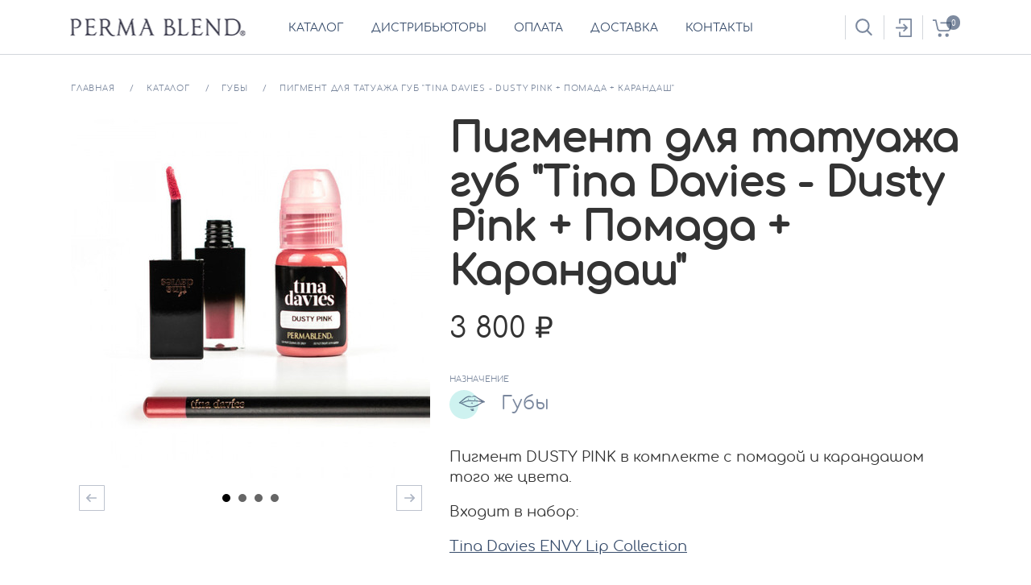

--- FILE ---
content_type: text/html; charset=UTF-8
request_url: https://permablend.ru/product/tina-davies-dusty-pink-pomada-karandash/
body_size: 3211
content:
<!DOCTYPE html>
<head lang=ru>
<meta charset="utf-8">
<meta http-equiv="x-ua-compatible" content="ie=edge">
<meta name="viewport" content="width=device-width, initial-scale=1">
<link rel="apple-touch-icon" sizes="180x180" href="https://s.permablend.ru/apple-touch-icon.png">
<link rel="icon" type="image/png" sizes="16x16" href="https://s.permablend.ru/favicon-16x16.png">
<link rel="icon" type="image/png" sizes="32x32" href="https://s.permablend.ru/favicon-32x32.png">
<link rel="manifest" href="/manifest.json">
<link rel="mask-icon" href="https://s.permablend.ru/safari-pinned-tab.svg" color="#5bbad5">
<title>Пигмент для татуажа губ Tina Davies - Dusty Pink + Помада + Карандаш от бренда Perma Blend, США. Цена, описание и фото в магазине PermaBlend</title>
<meta name="description" content="Пигмент для татуажа губ &quot;Tina Davies - Dusty Pink + Помада + Карандаш&quot; от производителя Perma Blend, Страна изготовления - США. Фотографии и описание товара. Цена в магазине 3800 &#8381;" />
<meta name="keywords" content="пигмент для татуажа губ Tina Davies - Dusty Pink + Помада + Карандаш купить, пигмент для татуажа губ Tina Davies - Dusty Pink + Помада + Карандаш купить по цене 3800 руб., купить пигмент для татуажа губ Tina Davies - Dusty Pink + Помада + Карандаш по скидке, купить по оптовой цене пигмент для татуажа губ Tina Davies - Dusty Pink + Помада + Карандаш, пигмент для татуажа губ Tina Davies - Dusty Pink + Помада + Карандаш от Perma Blend, купить пигмент для татуажа губ Tina Davies - Dusty Pink + Помада + Карандаш в России" />    
<link rel="image_src" href="https://s.permablend.ru/prod/1/488/1363_small.jpg" />

<link type="text/css" rel="stylesheet" href="/s/v_69/css/jquery-ui.datepicker.css" />
<link type="text/css" rel="stylesheet" href="/s/v_69/css/main.css" /><script type="text/javascript" language="javascript">
var user = {
    id : 0,
    hash : "4dc3c170e6fa9ce3287ad587cb4ddbdc",
    type : 0
};
var catalog = {
    id  : 3,
    pages : 0,
    page : 0,
    uri : '/product/tina-davies-dusty-pink-pomada-karandash/',
    category : 3,
    curSort : 'pop',
    noMulti : true,
    product : 488
};
</script>
<script type="text/javascript" src="/s/v_69/js/modernizr-3.5.0.min.js"></script>
<script type="text/javascript" src="/s/v_69/js/jquery-3.2.1.min.js"></script>
<script type="text/javascript" src="/s/v_69/js/plugins.js"></script>
<script type="text/javascript" src="/s/v_69/js/jquery.mask.min.js"></script>
<script type="text/javascript" src="/s/v_69/js/jquery-ui.datepicker.min.js"></script>
<script type="text/javascript" src="/s/v_69/js/main.js"></script>
</head>
<body>

    <div id="wrap">
        <header class="header">
            <div class="header__container">
                <button class="header__menu-toggle js-mobile-menu-toggle">
                    <i></i>
                    <i></i>
                    <i></i>
                </button>

                <a href="/" class="header__logo">
                    <img src="/s/img/logo2.png" alt="" height="32" alt="PermaBlend" />
                </a>

                <ul class="header__menu">
                    <li><a href="/catalog/" title="Каталог">каталог</a></li>
                    <li><a href="/distributors/" title="Дистрибьюторы">дистрибьюторы</a></li>
                    <li><a href="/payment/" title="Оплата">оплата</a></li>
                    <li><a href="/delivery/" title="Доставка">доставка</a></li>
                    <li><a href="/contacts/" title="Контакты">контакты</a></li>
                </ul>
                
                <div class="header__search">
                    <i class="icon-search"></i>
                </div>
                <form method="get" action="/search" id="headSearchForm">
                <input name="q" class="header__search_form" value=""/>
                </form>
                <div class="header__search_suggest">                    
                </div>
<a href="/auth/" class="header__login" title="Авторизация">
                        <i class="icon-login"></i>
                    </a>
                    <a href="/cabinet/cart/" class="header__basket" title="Корзина">
                        <i class="icon-basket"></i>
                        <span class="header__basket-value" id="cartTVal">0</span>
                    </a>
<div class="header__basket-msg hidden" id="header_basket_msgOK">
                        <div class="header__basket-msg-inner">
                            <div class="header__basket-msg-icon">
                                <i class="icon-basket"></i>
                            </div>
                            <div class="header__basket-msg-content">
                                <span class="prod_title"></span> добавлен в <a href="/cabinet/cart/">вашу корзину</a>
                            </div>
                        </div>
                    </div><div class="header__basket-msg hidden" id="header_basket_msgER">
                        <div class="header__basket-msg-inner">
                            <div class="header__basket-msg-icon">
                                <i class="icon-basket"></i>
                            </div>
                            <div class="header__basket-msg-content">
                                <span class="prod_title error">Нет на складе</span>
                            </div>
                        </div>
                    </div></div>
        </header>
<main>
    <div id="content">
        <div class="container">
<ul class="crumbs" vocab="http://schema.org/" typeof="BreadcrumbList">
    <li property="itemListElement" typeof="ListItem">
        <a property="item" typeof="WebPage" href="/" title="Главная"><span property="name">Главная</span></a>
        <meta property="position" content="1" />
    </li>
<li property="itemListElement" typeof="ListItem"><a class="crumbLink" data-id="1" data-subs="0" href="/catalog/" title="Каталог" property="item" typeof="WebPage"><span property="name">Каталог</span></a><meta property="position" content="2" />
        </li>
    <li property="itemListElement" typeof="ListItem"><a class="crumbLink" data-id="3" data-subs="0" href="/catalog/lips/" title="Губы" property="item" typeof="WebPage"><span property="name">Губы</span></a><meta property="position" content="3" />
        </li>
    <li property="itemListElement" typeof="ListItem"><a class="crumbLink" data-id="0" data-subs="0" href="/product/tina-davies-dusty-pink-pomada-karandash" title="Пигмент для татуажа губ &quot;Tina Davies - Dusty Pink + Помада + Карандаш&quot;" property="item" typeof="WebPage"><span property="name">Пигмент для татуажа губ &quot;Tina Davies - Dusty Pink + Помада + Карандаш&quot;</span></a><meta property="position" content="4" />
        </li>
    </ul>
<div class="product" id="prodDataPage" data-id="488">

    <div class="product__gallery">
        <ul><li><img src="https://s.permablend.ru/prod/1/488/1363_medium.jpg" alt="Tina Davies - Dusty Pink + Помада + Карандаш"></li><li><img src="https://s.permablend.ru/prod/1/488/1362_medium.jpg" alt="Tina Davies - Dusty Pink + Помада + Карандаш"></li><li><img src="https://s.permablend.ru/prod/1/488/1364_medium.jpg" alt="Tina Davies - Dusty Pink + Помада + Карандаш"></li><li><img src="https://s.permablend.ru/prod/1/488/1365_medium.jpg" alt="Tina Davies - Dusty Pink + Помада + Карандаш"></li>
        </ul>
    </div>

    <div class="product__details">
<h1 class="product__title">Пигмент для татуажа губ &quot;Tina Davies - Dusty Pink + Помада + Карандаш&quot;</h1>

        <div class="product__price">3 800 <i class="icon-ruble"></i></div>

        <div class="product__purpose-group">
            <div class="product__group-item-title">Назначение</div>
            <div class="product__purpose-block">            
                    <div class="product__purpose-item">
                        <div class="product__purpose-icon">
                            <i class="icons-common icon-lips product-icon-lips _small"></i>
                        </div>
                        <div class="product__purpose-name">Губы</div>
                    </div></div>
        </div><div class="product__description"><p>Пигмент DUSTY PINK в комплекте с помадой и карандашом того же цвета.</p><p>Входит в набор:&nbsp;</p><p><a href="https://permablend.ru/product/envy-set/"> Tina Davies ENVY Lip Collection </a></p> <p><br></p> </div>Нет на складе</div>
</div>
</div></div></main>
</div>
    <footer class="footer">
        <div class="footer__container">
            <ul class="footer__list">
                <li><a href="/catalog/" title="Каталог">Каталог</a></li>
                <li><a href="/distributors/" title="Дистрибьюторы">Дистрибьюторы</a></li>
                <li><a href="/payment/" title="Оплата и возврат">Оплата и возврат</a></li>
                <li><a href="/delivery/" title="Доставка">Доставка</a></li>
                <li><a href="/contacts/" title="Контакты">Контакты</a></li>
                <li><a href="/certificates/" title="Сертификаты">Сертификаты</a></li>
                <li><a href="/privacyPolicy/" rel="nofollow" title="Обработка персональных данных">Обработка персональных данных</a></li>
                <li><a href="/articles/" title="Статьи">Статьи</a></li>
                <li><a href="/diary/" title="Дневник">Дневник</a></li>
            </ul>

            <div class="footer__copyright">
                <div class="footer__logo">
                    <img src="/s/img/logo_white.png" alt="" width="176" height="19">
                </div>
                Perma Blend &copy; Является зарегистрированным брендом.<br>
                Все права защищены. &copy; 2026
                
                <p><img src="/s/img/logo_cards_uniteller_24.jpg" width="321" height="48" /></p>
            </div>
        </div>    
<div id="overlay"></div>

<script src="https://maps.googleapis.com/maps/api/js?key=AIzaSyCL96Fcmni75d6BEgGTQ15a_-8MXPXzpJA&callback=initMap" async defer></script>

<!-- Global site tag (gtag.js) - Google Analytics -->
<script async src="https://www.googletagmanager.com/gtag/js?id=UA-44788533-12"></script>
<script>
  window.dataLayer = window.dataLayer || [];
  function gtag(){dataLayer.push(arguments);}
  gtag('js', new Date());

  gtag('config', 'UA-44788533-12');
</script>

<!-- Yandex.Metrika counter -->
<script type="text/javascript" >
   (function(m,e,t,r,i,k,a){m[i]=m[i]||function(){(m[i].a=m[i].a||[]).push(arguments)};
   m[i].l=1*new Date();k=e.createElement(t),a=e.getElementsByTagName(t)[0],k.async=1,k.src=r,a.parentNode.insertBefore(k,a)})
   (window, document, "script", "https://mc.yandex.ru/metrika/tag.js", "ym");

   ym(49633876, "init", {
        clickmap:true,
        trackLinks:true,
        accurateTrackBounce:true
   });
</script>
<noscript><div><img src="https://mc.yandex.ru/watch/49633876" style="position:absolute; left:-9999px;" alt="" /></div></noscript>
<!-- /Yandex.Metrika counter -->

</footer>

</body>
</html>


--- FILE ---
content_type: image/svg+xml
request_url: https://permablend.ru/s/img/svg/icon-lips_black.svg
body_size: 1571
content:
<svg xmlns="http://www.w3.org/2000/svg" viewBox="0 0 1070 631" fill="#3a4f6e"><path d="M646.2 183.1c18.8 1.1 30.3-19.3 32.2-35.7.8-6.9.1-16.9-5.6-22-4.8-4.2-9.3-4-14.3-6.7-6-3.2-12.1 23.9-13.6 27.4-4.8 10.3-10.6 19.3-6.7 30.9 1.1 3.7 4.1 5.9 8 6.1zM410.4 151.4c-5.4-7.1-12.4-18.2-12.6-27.6-.1-5.4-6.9-8.6-10.9-4.5-12.5 12.9-9.9 31.9-.4 46 10.1 14.9 34.5.1 23.9-13.9zM516.3 281c-4.5-1.3-9.4-1.1-12.3 3-.5.7-4.5 25.1-4.1 33.6.4 8 4.9 13 12.1 15.9 4.7 1.8 8.3.2 12.7-1.7 5-2.1 4.9-47.2-8.4-50.8zM541.3 280c-4.8-1.1-8.3 2.9-7.5 7.5 1.7 9.6 6.6 19.2 2.4 28.7-3.3 7.6-3.3 18.1 4.5 23 3.9 2.4 9.1 2.2 13.1 0 25.4-14.6 12.8-53.3-12.5-59.2z"/><path d="M1053.9 232.1c-113.3-65.2-224.4-113.5-331.4-193-67-49.8-129.4-57.2-187.1 8.1-197.8-124.5-380.1 136-525.3 229.3-23.3 15-1.9 52 21.8 37.2 2.2-1.4 160.2 66.9 236.1 114.1 75.9 47.2 167.6 56.2 254.7 54.8 79.3-1.3 163.7-26.4 235.6-57.8 98.5-43.1 189.3-141.3 300.1-149.6 27.9-2-3-43.2-4.5-43.1zm-812.7-88.6c48.8-41.7 111.1-82.2 177.1-88 44.8-3.9 122.4 7.3 125.4 5.7 115.9-60.6 175.9 28.1 261 88.5 34.6 24.5 72.7 47.6 112.5 67.6-112-15.2-220.8-24.1-338-19.4-83.8 3.4-148.4-21.5-233.1-.3-81.2 20.3-165.5 54.6-241.3 90.3-2.7 1.3-24.4 1.1-35.1-.5 60.5-43.6 114.6-95.2 171.5-143.9zm367.4 284.1c-137.8 34.9-265.2 1.7-382.6-70.8-34.2-21.1-67.1-41-101.8-54.6 66.9-5.5 128.7-32.6 192.1-54.7 106.1-37.1 200-7.1 306.7-10.9 81.7-2.9 143-1.1 224.5 16.8 29.3 6.4 58.9 13.3 88.7 17.8-14 7.7-28 16-42.3 25-93 57.8-177.1 104-285.3 131.4zM600.5 576.8c27.8-11.3 11.7-49.7-16-37.9-34.6 14.8-73.5 3.8-108.9 13.1-10.7 2.8-12.4 17.7-3 23.2 34.6 20.3 92.1 16.3 127.9 1.6zM603.1 588.1c-30.8 3.1-62.8 6.1-91.4 18.3-8.5 3.6-4.2 14.7 2.3 17.4 29.4 11.9 63.5 6.8 93.9.1 19.9-4.5 15.7-37.9-4.8-35.8z"/></svg>